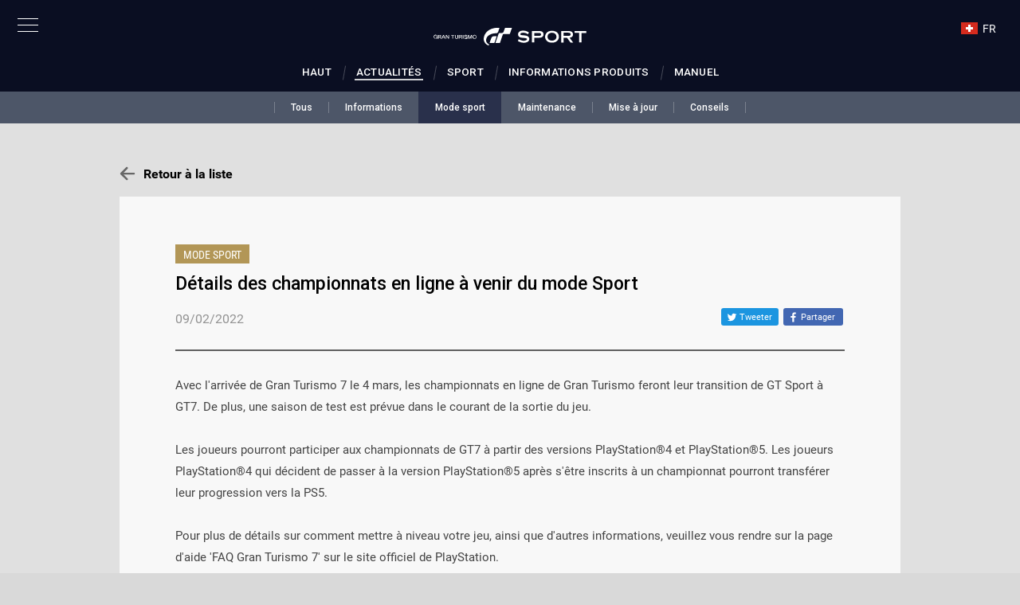

--- FILE ---
content_type: text/html;charset=UTF-8
request_url: https://www.gran-turismo.com/ch-fr/gtsport/news/00_1087055.html
body_size: 5387
content:
<!DOCTYPE html>
<html dir="ltr" lang="fr" prefix="og: http://ogp.me/ns#">
<head>
	<meta charset="utf-8">
	<meta http-equiv="X-UA-Compatible" content="IE=edge">
	<meta name="viewport" content="width=1200, user-scalable=yes">
	<title>Détails des championnats en ligne à venir du mode Sport - gran-turismo.com</title>
	<link rel="icon" href="/common/front/img/global/favicon202107.ico" type="image/vnd.microsoft.icon">
	<link rel="shortcut icon" href="/common/front/img/global/favicon202107.ico">
	<link rel="apple-touch-icon-precomposed" sizes="152x152" href="/common/front/img/global/apple-touch-icon.png">
	<meta property="og:type" content="website">
	<meta property="og:locale" content="fr_CH">
	<meta property="og:title" content="D&eacute;tails des championnats en ligne &agrave; venir du mode Sport - gran-turismo.com" />
	<meta property="og:description" content="Avec l'arriv&eacute;e de Gran Turismo 7 le 4 mars, les ..." />
	<meta name="description" content="Avec l'arriv&eacute;e de Gran Turismo 7 le 4 mars, les ...">
	<meta property="og:image" content="https://www.gran-turismo.com/common/front/img/global/ogp_gts_portal_eu.jpg" />
	<meta property="fb:app_id" content="302525013190991">
	<meta property="article:publisher" content="https://www.facebook.com/GranTurismo">
	<meta name="twitter:card" content="summary_large_image">
	<meta name="twitter:site" content="@thegranturismo">
	<link href="//fonts.googleapis.com/css?family=Roboto:300,400,500|Roboto+Condensed:300,400" rel="stylesheet" type="text/css">
	<link rel="stylesheet" href="/common/front/css/gtsport/base.css?5e486a1dbe56448e7a2h" />
	<link href="/common/dist/gtsport/community/app.css?5e486a1dbe56448e7a2h" rel="stylesheet">
</head>
<body>
<link rel="stylesheet" href="/common/dist/gtsport/frame/header.css">

<div class="btn-nav-pc"><div><span></span><span></span><span></span></div></div>

<div class="header-global-nav">
	<div class="header-global-close"></div>
	<div class="inner">
		<div class="logo-gt"><a href="/ch-fr/"><img src="/common/front/img/global/logo-gt.svg" alt="GT"></a></div>
		<div class="home"><a href="/ch-fr/">Accueil</a></div>
		<nav class="nav-global">
			<ul class="nav-global-ul">
				<li class="nav-products_gt7"><a href="/ch-fr/gt7/top/"><span>GT7</span></a></li>
				<li class="nav-live"><a href="/ch-fr/live/"><span>GT LIVE</span></a></li>
				<li class="nav-gtsport"><a href="/ch-fr/gtsport/"><span>GT SPORT</span></a></li>
				<li class="nav-news"><a href="/ch-fr/news/"><span>INFOS</span></a></li>
				<li class="nav-products"><a href="/ch-fr/products/"><span>PRODUITS</span></a></li>
			</ul>
			<ul class="nav-global-ul">
				<li class="nav-gtws"><a href="/ch-fr/gt7/championships/2025/"><span>GT WORLD SERIES</span></a></li>
				<li class="nav-vgt"><a href="/ch-fr/vgt/"><span>VISION GT</span></a></li>
				<li class="nav-academy"><a href="/ch-fr/academy/"><span>GT ACADEMY</span></a></li>
			</ul>
		</nav>
<nav class="nav-btm">
	<ul class="nav-btm-ul">
		<li class="nav-sitepolicy"><a href="https://www.playstation.com/fr-fr/legal/website-terms-of-use/">Conditions d'utilisation</a></li>
		<li class="nav-privacy"><a href="https://www.playstation.com/fr-fr/legal/privacy-policy/">Politique de confidentialité</a></li>
			<li><a href="https://www.playstation.com/en-us/legal/procedures-for-claims-of-copyright-infringement/" target="_blank">Signaler une violation du copyright</a></li>
		<li><a class="blank" href="https://www.polyphony.co.jp/" target="_blank">Polyphony Digital</a></li>
	</ul>
</nav>
<ul class="sns-list">
	<li><a href="/ch-fr/rss/1.0/news.xml" target="_blank"><img src="/common/front/img/global/icon-rss.svg" alt="RSS"></a></li>
	<li><a href="https://www.facebook.com/GranTurismo" target="_blank"><img src="/common/front/img/global/icon-facebook.svg" alt="facebook"></a></li>
	<li><a href="https://twitter.com/thegranturismo" target="_blank"><img src="/common/front/img/global/icon-x.svg" alt="x"></a></li>
	<li><a href="https://www.youtube.com/user/GranTurismoOfficial" target="_blank"><img src="/common/front/img/global/icon-youtube.svg" alt="YouTube"></a></li>
</ul>
	</div>
</div>
<div class="nav-overlay"></div>
<div class="locale-window">
	<div class="locale-wrap">
		<h1>Please select your country / region</h1>
		<div class="locale-close"><span>Close Window</span></div>

		<div class="locale-inner">
			<div class="locale-area">
				<h2 class="nav-mega">Asia-Pacific</h2>
				<ul class="locale-area-ul">
					<li class="au"><a href="/au/">Australia (English)</a></li>
					<li class="hk"><a href="/hk/">Hong Kong (English)</a></li>
					<li class="hk"><a href="/hk-zh/">香港 (繁體中文)</a></li>
					<li class="hk"><a href="/cn/">香港 (简体中文)</a></li>
					<li class="jp"><a href="/jp/">日本 (日本語)</a></li>
					<li class="kr"><a href="/kr/">한국 (한국어)</a></li>
					<li class="nz"><a href="/nz/">New Zealand (English)</a></li>
					<li class="sg"><a href="/sg/">Singapore (English)</a></li>
					<li class="tw"><a href="/tw/">台灣 (繁體中文)</a></li>
					<li class="th"><a href="/th/">ประเทศไทย (ภาษาไทย)</a></li>
				</ul>
			</div>
			<div class="locale-area">
				<h2 class="nav-mega">Europe</h2>
				<div>
				<ul class="locale-area-ul">
					<li class="be"><a href="/be/">Belgique (Français)</a></li>
					<li class="be"><a href="/be-nl/">België (Nederlands)</a></li>
					<li class="cz"><a href="/cz/">Česko (čeština)</a></li>
					<li class="de"><a href="/de/">Deutschland (Deutsch)</a></li>
					<li class="es"><a href="/es/">España (Español)</a></li>
					<li class="gr"><a href="/gr/"><span class="extra_font">Ελλάδα</span> (<span class="extra_font">Ελληνικά</span>)</a></li>
					<li class="fr"><a href="/fr/">France (Français)</a></li>
					<li class="ie"><a href="/ie/">Ireland (English)</a></li>
					<li class="it"><a href="/it/">Italia (Italiano)</a></li>
					<li class="lu"><a href="/lu-de/">Luxemburg (Deutsch)</a></li>
					<li class="lu"><a href="/lu/">Luxembourg (Français)</a></li>
				</ul>
				<ul class="locale-area-ul">
					<li class="nl"><a href="/nl/">Nederland (Nederlands)</a></li>
					<li class="at"><a href="/at/">Österreich (Deutsch)</a></li>
					<li class="pl"><a href="/pl/">Polska (Polski)</a></li>
					<li class="pt"><a href="/pt/">Portugal (Português)</a></li>
					<li class="ru"><a href="/ru/"><span class="extra_font">Россия</span> (<span class="extra_font">Русский</span>)</a></li>
					<li class="ch"><a href="/ch/">Schweiz (Deutsch)</a></li>
					<li class="ch"><a href="/ch-fr/">Suisse (Français)</a></li>
					<li class="ch"><a href="/ch-it/">Svizzera (Italiano)</a></li>
					<li class="tr"><a href="/tr/">Türkiye (Türkçe)</a></li>
					<li class="gb"><a href="/gb/">United Kingdom (English)</a></li>
				</ul>
				</div>
			</div>
			<div class="locale-area">
				<h2 class="nav-mega">North America</h2>
				<ul class="locale-area-ul">
					<li class="us"><a href="/us/">United States (English)</a></li>
					<li class="mx"><a href="/mx/">México (Español)</a></li>
				</ul>
				<h2 class="nav-mega">Central &amp; South America</h2>
				<ul class="locale-area-ul">
					<li class="br"><a href="/br/">Brasil (Português)</a></li>
				</ul>
				<h2 class="nav-mega">Middle East</h2>
				<ul class="locale-area-ul">
					<li class="sa"><a href="/sa/">المملكة العربية السعودية (العربية)</a></li>
				</ul>
			</div>
		</div>
	</div>
	<div class="locale-bg"></div>
</div>

<header class="header-local">
	<div class="inner">
		<a class="logo-local" href="/ch-fr/gtsport/"></a>
		<nav class="nav-local">
			<ul class="nav-main-ul clearfix">
				<li class="nav-main nav-mega">
					<a href="/ch-fr/gtsport/top/"><span>Haut</span></a>
				</li>
				<li class="nav-main nav-mega">
					<a href="/ch-fr/gtsport/news/"><span>Actualités</span></a>
				</li>
				<li class="nav-main nav-mega">
					<a href="/ch-fr/gtsport/sportmode/"><span>Sport</span></a>
				</li>
				<li class="nav-main nav-mega">
					<a href="/ch-fr/products/gtsport/"><span>Informations produits</span></a>
				</li>
				<li class="nav-main nav-mega">
					<a href="/ch-fr/gtsport/manual/" target="_blank"><span>Manuel</span></a>
				</li>
			</ul>
		</nav>

		<div id="header-user" class="header-user">

			<div class="user-locale locale-open"><img src="/common/front/img/global/locale/icon-country-ch.svg" alt="CH"><span>FR</span></div>
		</div>
	</div>
</header>

<script src="//ajax.googleapis.com/ajax/libs/jquery/3.6.0/jquery.min.js"></script>
<script src="/common/front/js/device.min.js"></script>
<script src="/common/front/js/velocity.js"></script>
<script src="/common/dist/gtsport/frame/header.js?v2"></script>










<div class="gtsport_news_wrapper">
<link rel="stylesheet" href="/common/dist/gtsport/frame/subnav.css">
<div class="gtsport-subnav">
<a class="gtsport-subnav__link " href="/ch-fr/gtsport/news/"><span>Tous</span></a><a class="gtsport-subnav__link " href="/ch-fr/gtsport/news/?t=information"><span>Informations</span></a><a class="gtsport-subnav__link gtsport-subnav__link--active" href="/ch-fr/gtsport/news/?t=sportmode"><span>Mode sport</span></a><a class="gtsport-subnav__link " href="/ch-fr/gtsport/news/?t=maintenance"><span>Maintenance</span></a><a class="gtsport-subnav__link " href="/ch-fr/gtsport/news/?t=update"><span>Mise à jour</span></a><a class="gtsport-subnav__link " href="/ch-fr/gtsport/news/?t=tips"><span>Conseils</span></a></div>
<div class="gtsport_news_detail">
<p class="back_to_list"><a href="/ch-fr/gtsport/news/">Retour à la liste</a></p>

<div class="content">
	<dl class="header">
		<dd class="tag n_82">MODE SPORT</dd>
		<dt>Détails des championnats en ligne à venir du mode Sport</dt>
		<dd class="date">09/02/2022</dd>

		<ul class="btn-share">
			<li>

<a class="twitter" title="Tweeter" href="https://twitter.com/share?url=https%3A%2F%2Fwww.gran-turismo.com%2Fch-fr%2Fgtsport%2Fnews%2F00_1087055.html&text=Détails des championnats en ligne à venir du mode Sport" target="_blank">
	<i class="social-icon icon-twitter">
		<svg version="1.1" id="icon-twitter" xmlns="http://www.w3.org/2000/svg" xmlns:xlink="http://www.w3.org/1999/xlink" x="0px" y="0px" viewBox="0 0 1000 1000" enable-background="new 0 0 1000 1000" xml:space="preserve">
			<g>
				<path d="M855.7,317.6c0.4,7.9,0.5,15.8,0.5,23.7c0,242.5-184.6,522.2-522.2,522.2c-103.6,0-200.1-30.4-281.3-82.4
					c14.4,1.7,29,2.6,43.8,2.6c86,0,165.1-29.3,227.9-78.6c-80.3-1.5-148.1-54.5-171.4-127.5c11.2,2.1,22.7,3.3,34.5,3.3
					c16.7,0,33-2.2,48.4-6.4c-84-16.9-147.2-91-147.2-180c0-0.8,0-1.5,0-2.3c24.7,13.7,53,22,83.1,23c-49.2-32.9-81.6-89.1-81.6-152.8
					c0-33.6,9-65.2,24.8-92.3c90.5,111,225.8,184.1,378.3,191.8c-3.1-13.4-4.8-27.4-4.8-41.8c0-101.4,82.2-183.5,183.5-183.5
					c52.8,0,100.5,22.3,134,58c41.8-8.2,81.1-23.5,116.5-44.5c-13.7,42.9-42.8,78.8-80.7,101.5c37.1-4.4,72.5-14.3,105.4-28.9
					C922.7,259.4,891.5,291.7,855.7,317.6z"></path>
			</g>
		</svg>
	</i>
	<span class="label">Tweeter</span>
</a>
<a class="facebook share" target="_blank" title="Partager" href="http://www.facebook.com/sharer.php?u=https%3A%2F%2Fwww.gran-turismo.com%2Fch-fr%2Fgtsport%2Fnews%2F00_1087055.html" onclick="window.open(this.href, 'FBwindow', 'width=650, height=450, menubar=no, toolbar=no, scrollbars=yes'); return false;">
	<i class="social-icon icon-facebook">
		<svg version="1.1" id="icon_facebook" xmlns="http://www.w3.org/2000/svg" xmlns:xlink="http://www.w3.org/1999/xlink" x="0px" y="0px" viewBox="0 0 1000 1000" enable-background="new 0 0 1000 1000" xml:space="preserve">
			<path id="f_1_" d="M572.6,968.3V541.9h143.6l21.5-166.8H572.6V268.6c0-48.3,13.4-81.2,82.6-81.2l88.3,0V38.3
				c-15.3-2-67.7-6.6-128.7-6.6c-127.3,0-214.5,77.7-214.5,220.4v123h-144v166.8h144v426.4H572.6z"></path>
		</svg>
	</i>
	<span class="label">Partager</span>
</a>
			</li>
			<li>
				<div class="fb-like" data-href="http://www.gran-turismo.com/ch-fr/gtsport/news/00_1087055.html" data-layout="button_count" data-action="like" data-size="small" data-show-faces="true" data-share="false"></div>
			</li>
		</ul>
	</dl>
	<div class="body">

<p class="">
Avec l'arrivée de Gran Turismo 7 le 4 mars, les championnats en ligne de Gran Turismo feront leur transition de GT Sport à GT7. De plus, une saison de test est prévue dans le courant de la sortie du jeu.<br><br>Les joueurs pourront participer aux championnats de GT7 à partir des versions PlayStation®4 et PlayStation®5. Les joueurs PlayStation®4 qui décident de passer à la version PlayStation®5 après s'être inscrits à un championnat pourront transférer leur progression vers la PS5.<br><br>Pour plus de détails sur comment mettre à niveau votre jeu, ainsi que d'autres informations, veuillez vous rendre sur la page d'aide 'FAQ Gran Turismo 7' sur le site officiel de PlayStation.<br><br>■ FAQ Gran Turismo 7<br><a href="https://www.playstation.com/fr-fr/games/gran-turismo-7/?fbclid=IwAR2n3zI29miqEKEZINEvcuWzkpqX9MklLpowyYwySlZ0ZneDuvLG6WW4ov4" target="_blank">https://www.playstation.com/fr-fr/games/gran-turismo-7/?fbclid=IwAR2n3zI29miqEKEZINEvcuWzkpqX9MklLpowyYwySlZ0ZneDuvLG6WW4ov4</a></p>

	</div>
</div>



<p class="back_to_list bottom"><a href="/ch-fr/gtsport/news/">Retour à la liste</a></p>
</div>
</div>

<nav class="nav-modal">
	<a class="modal-close" title="Fermer">Fermer</a>
	<a class="modal-prev" title="Préc.">Préc.</a>
	<a class="modal-next" title="Suiv.">Suiv.</a>
</nav>
<link rel="stylesheet" href="/common/front/css/colorbox.css">
<script src="/common/front/js/jquery.colorbox-min.js"></script>
<script src="/common/front/js/gts_news.js"></script><link rel="stylesheet" href="/common/dist/gtsport/frame/footer.css">
<footer id="footer-global">
	<div class="logo-pdi"><a href="https://www.polyphony.co.jp/" target="_blank"><img src="/common/front/img/global/logo-pdi.svg" alt="POLYPHONY DIGITAL"></a></div>
	<ul class="sns-list">
		<li><a href="/ch-fr/rss/1.0/news.xml" target="_blank"><img src="/common/front/img/global/icon-rss.svg" alt="RSS"></a></li>
		<li><a href="https://www.facebook.com/GranTurismo" target="_blank"><img src="/common/front/img/global/icon-facebook.svg" alt="facebook"></a></li>
		<li><a href="https://twitter.com/thegranturismo" target="_blank"><img src="/common/front/img/global/icon-x.svg" alt="x"></a></li>
		<li><a href="https://www.youtube.com/user/GranTurismoOfficial" target="_blank"><img src="/common/front/img/global/icon-youtube.svg" alt="YouTube"></a></li>
	</ul>

	<nav id="nav-footer">
		<ul>
			<li><a href="https://www.playstation.com/fr-fr/legal/website-terms-of-use/">Conditions d'utilisation</a></li>
			<li><a href="https://www.playstation.com/fr-fr/legal/privacy-policy/">Politique de confidentialité</a></li>
			<li><a href="https://www.playstation.com/en-us/legal/procedures-for-claims-of-copyright-infringement/" target="_blank">Signaler une violation du copyright</a></li>
		</ul>
	</nav>
	<ul class="link-footer">
		<li><a href="http://eu.playstation.com/" target="_blank"><img src="/common/front/img/global/logo-ps.svg" alt="PlayStation"></a></li>
		<li><a href="https://www.playstation.com/fr-fr/explore/playstation-network/" target="_blank"><img src="/common/front/img/global/logo-psn.svg" alt="PlayStation Network"></a></li>
	</ul>
	<small class="copyright">&copy; 2026 Sony Interactive Entertainment Inc. Developed by Polyphony Digital Inc. <br />
Manufacturers, cars, names, brands and associated imagery featured in this game in some cases include 
trademarks and/or copyrighted materials of their respective owners. All rights reserved. Any depiction or 
recreation of real world locations, entities, businesses, or organizations is not intended to be or imply 
any sponsorship or endorsement of this game by such party or parties. "Gran Turismo" logos are registered 
trademarks or trademarks of Sony Interactive Entertainment Inc.</small>
	<div class="logo-gt-type"><a href="/ch-fr/"><img src="/common/front/img/global/logo-gt-type2.svg" alt="GRAN TURISMO"></a></div>
</footer>
<!-- Google tag (gtag.js) -->
<script async src="https://www.googletagmanager.com/gtag/js?id=G-XJ6EBN4C5B"></script>
<script>
  window.dataLayer = window.dataLayer || [];
  function gtag(){dataLayer.push(arguments);}
  gtag('js', new Date());

  gtag('config', 'G-XJ6EBN4C5B');
</script>
<script>
	(function(i,s,o,g,r,a,m){i['GoogleAnalyticsObject']=r;i[r]=i[r]||function(){
	(i[r].q=i[r].q||[]).push(arguments)},i[r].l=1*new Date();a=s.createElement(o),
	m=s.getElementsByTagName(o)[0];a.async=1;a.src=g;m.parentNode.insertBefore(a,m)
	})(window,document,'script','//www.google-analytics.com/analytics.js','ga');

	ga('create', 'UA-10402870-2', 'auto');
	ga('send', 'pageview');
</script>
</body>
</html>


--- FILE ---
content_type: text/css
request_url: https://www.gran-turismo.com/common/dist/gtsport/frame/subnav.css
body_size: 382
content:
.gtsport-subnav {
  position: relative;
  position: -webkit-sticky;
  position: sticky;
  top: 0;
  z-index: 10;
  font-size: 12px;
  font-weight: 500;
  text-align: center;
  color: #fff;
  background-color: #4d5668;
}

.gtsport-subnav a {
  transition: none;
  -webkit-transform: none;
}
.gtsport-subnav a:hover { opacity: unset; }

.gtsport-subnav__link {
  display: inline-block;
  padding: 10px 0;
  height: 20px;
  line-height: 20px;
}

.gtsport-subnav__link span {
  padding: 0 20px;
  border-left: rgba(255, 255, 255, 0.25) 1px solid;
}
.gtsport-subnav__link:last-child span { border-right: rgba(255, 255, 255, 0.25) 1px solid; }

.gtsport-subnav__link:hover,
.gtsport-subnav__link--active {
  background-color: #29304b;
}

.gtsport-subnav__link:hover span,
.gtsport-subnav__link--active span,
.gtsport-subnav__link--active:last-child span {
  border-color: transparent;
}

.gtsport-subnav__link:hover + .gtsport-subnav__link span,
.gtsport-subnav__link--active + .gtsport-subnav__link span {
  border-left-color: transparent;
}


--- FILE ---
content_type: image/svg+xml
request_url: https://www.gran-turismo.com/common/front/img/global/icon-arrow-s.svg
body_size: 882
content:
<?xml version="1.0" encoding="UTF-8"?>
<svg width="5px" height="6px" viewBox="0 0 5 6" version="1.1" xmlns="http://www.w3.org/2000/svg" xmlns:xlink="http://www.w3.org/1999/xlink">
    <!-- Generator: Sketch 44.1 (41455) - http://www.bohemiancoding.com/sketch -->
    <title>ico-arrow-s</title>
    <desc>Created with Sketch.</desc>
    <defs></defs>
    <g id="Symbols" stroke="none" stroke-width="1" fill="none" fill-rule="evenodd">
        <g id="contents/footer2-dark" transform="translate(-162.000000, -339.000000)" stroke="#FFFFFF">
            <g id="Group-5" transform="translate(162.000000, 339.000000)">
                <path d="M0.5,0.5 L5,3" id="Path-3"></path>
                <path d="M0.5,2.71428571 L5,4.71428571" id="Path-3" transform="translate(2.750000, 3.714286) scale(-1, 1) translate(-2.750000, -3.714286) "></path>
            </g>
        </g>
    </g>
</svg>

--- FILE ---
content_type: text/javascript
request_url: https://www.gran-turismo.com/common/front/js/gts_news.js
body_size: 1053
content:
/* lang
---------------------------------------------------------------------------*/
var lang = document.documentElement.lang;

/* modal
---------------------------------------------------------------------------*/
$('.modal-img').colorbox({ className: 'modalImg', transition: 'fade', maxWidth: '90%', maxHeight: '100%', closeButton: false, current: false, fixed: true, returnFocus: false, opacity : 0.985 });
$('.modal-movie').colorbox({ className: 'modalMovie', iframe: true, transition: 'fade', innerWidth: '100%', innerHeight: '100%', closeButton: false, current: false, fixed: true, returnFocus: false, opacity : 1 });

$('#cboxContent').append('<div id="modal-left"></div><div id="modal-right"></div>');
$('.modal-movie').on('click',function(){
	$('#modal-left, #modal-right').css('display', 'none');
});

var group = 0;
$('.modal-group').on('click', function(){
	if(lang == 'ar'){
		$('.modal-prev').velocity({ right: 0 }, { duration: 150, delay: 400, easing: 'easeOutQuart' });
		$('.modal-next').velocity({ left: 0 }, { duration: 150, delay: 400, easing: 'easeOutQuart' });
	}else{
		$('.modal-prev').velocity({ left: 0 }, { duration: 150, delay: 400, easing: 'easeOutQuart' });
		$('.modal-next').velocity({ right: 0 }, { duration: 150, delay: 400, easing: 'easeOutQuart' });
	}
	$('#modal-left, #modal-right').css('display', 'block');
	group = 1;
});

$(document).on('cbox_open', function(){
	scrollTop = $(window).scrollTop();
	$('body').addClass('noscroll').css('top', (-scrollTop) + 'px');
	$('.modal-close').velocity({ opacity: 1 }, { display: 'block', duration: 200, delay: 400, easing: 'easeOutQuart' });
});

$(document).on('cbox_cleanup', function(){
	if(lang == 'ar'){
		$('.modal-prev').velocity({ right: -120 }, { duration: 200, easing: 'easeInOutQuart' });
		$('.modal-next').velocity({ left: -120 }, { duration: 200, easing: 'easeInOutQuart' });
	}else{
		$('.modal-prev').velocity({ left: -120 }, { duration: 200, easing: 'easeInOutQuart' });
		$('.modal-next').velocity({ right: -120 }, { duration: 200, easing: 'easeInOutQuart' });
	}
	$('#modal-left, #modal-right').css('display', 'none');
	$('.modal-close').css('display', 'none');
	$('.modal-close').css('opacity', '0');
	group = 0;
});

$(document).on('cbox_closed', function(){
	$('body').removeClass('noscroll');
	$(window).scrollTop(scrollTop);
});

var modal_click = 0;
$('.modal-close').on('click',function(){ $.colorbox.close(); });
$('.modal-prev, #modal-left').on('click',function(){
	if(modal_click == 0){ modal_click = 1;
		$('#cboxLoadedContent').stop(false,true).velocity({ opacity: 0, translateX: 100 }, { duration: 150, easing: 'easeInOutCubic', complete: function(){ $.colorbox.prev(); $('#modal-left, #modal-right').css('display', 'block'); }});
	};
});

$('.modal-next, #modal-right').on('click',function(){
	if(modal_click == 0){ modal_click = 1;
		$('#cboxLoadedContent').stop(false,true).velocity({ opacity: 0, translateX: -100 }, { duration: 150, easing: 'easeInOutCubic', complete: function(){ $.colorbox.next(); $('#modal-left, #modal-right').css('display', 'block'); }});
	};
});

$(document).on('cbox_complete', function(){
	$.Velocity.hook($('#cboxLoadedContent'), 'scaleX', 0.9);
	$.Velocity.hook($('#cboxLoadedContent'), 'scaleY', 0.9);
	$('#cboxLoadedContent').stop(false,false).velocity({ scaleX: 1, scaleY: 1, translateX: 0 }, { duration: 300, easing: 'easeOutCubic' });
	modal_click = 0;
});

/* modal swipe
------------------------------------*/
if($('body#sp').length){
	$(document).on('cbox_open',function(){	
		$("#colorbox").swipe({
			swipeRight:function(){ if(group === 1){ $('#cboxLoadedContent').stop(false,true).velocity({ opacity: 0, translateX: 100 }, { duration: 150, easing: 'easeInOutCubic', complete: function(){ $.colorbox.prev(); $('#modal-left, #modal-right').css('display', 'block'); }}); }; },
			swipeLeft:function(){ if(group === 1){ $('#cboxLoadedContent').stop(false,true).velocity({ opacity: 0, translateX: -100 }, { duration: 150, easing: 'easeInOutCubic', complete: function(){ $.colorbox.next(); $('#modal-left, #modal-right').css('display', 'block'); }}); }; },
			threshold:0
		});
	});
};


$(document).ready(function(){
	$('a[href^="#"]').on('click', function() {
		var target = $($(this).attr('href'));
		$('html, body').animate({
			scrollTop: target.offset().top - 60,
		}, 150);
	});
})


--- FILE ---
content_type: image/svg+xml
request_url: https://www.gran-turismo.com/common/front/img/global/logo-psn.svg
body_size: 19682
content:
<?xml version="1.0" encoding="UTF-8"?>
<svg width="164px" height="20px" viewBox="0 0 164 20" version="1.1" xmlns="http://www.w3.org/2000/svg" xmlns:xlink="http://www.w3.org/1999/xlink">
    <!-- Generator: Sketch 44.1 (41455) - http://www.bohemiancoding.com/sketch -->
    <title>logo-psn</title>
    <desc>Created with Sketch.</desc>
    <defs>
        <polygon id="path-1" points="0.383416704 16.1071429 10.190992 16.1071429 10.190992 0.629716071 0.383416704 0.629716071 0.383416704 16.1071429"></polygon>
    </defs>
    <g id="Symbols" stroke="none" stroke-width="1" fill="none" fill-rule="evenodd">
        <g id="contents/footer2-dark" transform="translate(-113.000000, -370.000000)">
            <g id="Group-8" transform="translate(113.000000, 371.000000)">
                <g id="Group-6">
                    <g id="Page-1">
                        <path d="M5.85794821,1.14507143 L0.0432696429,1.14141071 C0.0198410714,1.14141071 7.32142859e-05,1.15971429 7.32142859e-05,1.18314286 L7.32142859e-05,14.7834286 C7.32142859e-05,14.8053929 0.0198410714,14.8258929 0.0432696429,14.8258929 L2.40076964,14.8258929 C2.42200179,14.8258929 2.4410375,14.8053929 2.4410375,14.7834286 L2.44396607,2.66133929 C2.44396607,2.65035714 2.44982321,2.64010714 2.45714464,2.64010714 C2.45714464,2.639375 5.15069821,2.63498214 5.15069821,2.63498214 C6.13176964,2.63498214 6.67501964,3.62410714 6.67501964,5.42151786 C6.67501964,7.22039286 6.13176964,8.20878571 5.15069821,8.20878571 L3.53193036,8.20878571 C3.50776964,8.20878571 3.48873393,8.22708929 3.48873393,8.24978571 L3.48873393,9.660625 C3.48873393,9.68405357 3.50776964,9.70308929 3.53193036,9.70308929 L5.85794821,9.70308929 C6.6742875,9.70308929 7.47451964,9.32530357 8.0580375,8.66857143 C8.74771607,7.89542857 9.11305536,6.77451786 9.11305536,5.4325 C9.11305536,2.82753571 7.83546607,1.14507143 5.85794821,1.14507143" id="Fill-1" fill="#FFFFFF"></path>
                        <path d="M12.9609786,1.14148393 L10.6049429,1.14148393 C10.5822464,1.14148393 10.5624786,1.15905536 10.5624786,1.18321607 L10.5624786,14.7835018 C10.5624786,14.8054661 10.5822464,14.8259661 10.6049429,14.8259661 L12.9609786,14.8259661 C12.983675,14.8259661 13.004175,14.8054661 13.004175,14.7835018 L13.004175,1.18321607 C13.004175,1.15905536 12.983675,1.14148393 12.9609786,1.14148393" id="Fill-3" fill="#FFFFFF"></path>
                        <path d="M23.2488304,4.45120893 C23.2488304,4.42704821 23.2305268,4.4080125 23.2063661,4.4080125 L18.9994732,4.4080125 C15.2391875,4.4080125 14.7559732,7.18136964 14.7559732,9.60695893 L14.7589018,11.7074768 C14.7589018,13.5151375 15.8820089,14.8256732 17.4304911,14.8256732 L19.7191696,14.8256732 C19.7418661,14.8256732 19.7616339,14.8059054 19.7616339,14.7839411 L19.7616339,13.3738339 C19.7616339,13.3496732 19.7418661,13.3299054 19.7191696,13.3299054 L18.0820982,13.3328339 C17.7050446,13.3247804 17.1991339,13.1644411 17.1991339,11.8722089 L17.1991339,9.60549464 C17.1984018,8.09508393 17.3404375,7.13744107 17.6486696,6.58686964 C17.9869196,5.98211964 18.5221161,5.90158393 18.9994732,5.90158393 L20.7961518,5.90158393 C20.8056696,5.90158393 20.8137232,5.91183393 20.8137232,5.92135179 L20.8100625,14.7839411 C20.8100625,14.8059054 20.8276339,14.8256732 20.8525268,14.8256732 L23.2092946,14.8256732 C23.2312589,14.8256732 23.2495625,14.8059054 23.2495625,14.7839411 L23.2488304,4.51417321 L23.2488304,4.45120893 Z" id="Fill-5" fill="#FFFFFF"></path>
                        <path d="M40.2072357,6.83740893 L39.0482536,6.74881964 C38.1777357,6.67267679 37.5297893,6.19019464 37.5297893,4.7595875 C37.5297893,3.09103393 38.2817,2.64003393 39.2766821,2.64003393 L42.4856643,2.64003393 C42.5090929,2.64003393 42.5281286,2.62173036 42.5281286,2.5968375 L42.5281286,1.18306964 C42.5281286,1.15964107 42.5090929,1.1413375 42.4856643,1.1413375 L42.4234321,1.1413375 L42.4190393,1.1413375 L38.9406286,1.14280179 C36.749325,1.14280179 35.1876643,2.43064107 35.1876643,4.99899821 L35.1876643,5.10662321 C35.1876643,7.14124821 36.4337714,8.60114107 38.2912179,8.7417125 L39.4509321,8.82810536 C40.3280393,8.8954625 40.8720214,9.68031964 40.8720214,10.8795696 L40.8720214,11.2163554 C40.8720214,11.9675339 40.6889857,13.3300518 39.0848607,13.3300518 L35.8129143,13.3300518 L35.7492179,13.3300518 C35.7265214,13.3300518 35.7074857,13.3498196 35.7074857,13.3732482 L35.7074857,14.7840875 C35.7074857,14.8053196 35.7265214,14.8258196 35.7492179,14.8258196 L39.89095,14.8258196 C41.1685393,14.8258196 43.3122536,14.3074625 43.3122536,10.8283196 C43.3122536,9.57489107 43.0201286,8.5777125 42.4424679,7.86314107 C41.9446107,7.24887321 41.2139321,6.91355179 40.2072357,6.83740893" id="Fill-7" fill="#FFFFFF"></path>
                        <path d="M59.5228482,4.45120893 C59.5228482,4.42704821 59.5045446,4.4080125 59.4803839,4.4080125 L55.2764196,4.4080125 C51.5124732,4.4080125 51.0314554,7.18136964 51.0314554,9.60695893 L51.0321875,11.7074768 C51.0321875,13.5151375 52.1552946,14.8256732 53.7052411,14.8256732 L55.9939196,14.8256732 C56.0158839,14.8256732 56.0356518,14.8059054 56.0356518,14.7839411 L56.0356518,13.3738339 C56.0356518,13.3496732 56.0158839,13.3299054 55.9939196,13.3299054 L54.3546518,13.3328339 C53.9768661,13.3247804 53.4724196,13.1644411 53.4694911,11.8722089 L53.4694911,9.60549464 C53.4694911,8.09508393 53.6122589,7.13744107 53.9226875,6.58686964 C54.2609375,5.98211964 54.7954018,5.90158393 55.2742232,5.90158393 L57.0701696,5.90158393 C57.0782232,5.90158393 57.0855446,5.91183393 57.0855446,5.92135179 L57.0840804,14.7839411 C57.0840804,14.8059054 57.1031161,14.8256732 57.1272768,14.8256732 L59.4811161,14.8256732 C59.5045446,14.8256732 59.5228482,14.8059054 59.5228482,14.7839411 L59.5228482,4.45120893 Z" id="Fill-9" fill="#FFFFFF"></path>
                        <path d="M50.0456982,4.40830536 L47.4963768,4.40830536 C47.4883232,4.40830536 47.4810018,4.40098393 47.4810018,4.39219821 L47.4795375,4.38268036 L47.4810018,2.68264464 C47.4810018,2.65921607 47.4612339,2.63944821 47.4392696,2.63944821 L45.0832339,2.63944821 C45.0590732,2.63944821 45.0407696,2.65921607 45.0407696,2.68264464 L45.0407696,11.7092339 C45.0407696,13.5146982 46.1653411,14.8259661 47.7130911,14.8259661 L49.4021446,14.8259661 C49.4263054,14.8259661 49.4431446,14.8054661 49.4431446,14.7835018 L49.4431446,13.3733946 C49.4431446,13.3492339 49.4263054,13.3301982 49.4021446,13.3301982 L48.3632339,13.3301982 C48.1011268,13.3250732 47.4795375,13.3126268 47.4795375,11.9823232 L47.4795375,5.91139464 C47.4795375,5.90480536 47.4868589,5.89748393 47.4949125,5.89748393 C48.2761089,5.90187679 50.0456982,5.89748393 50.0456982,5.89748393 C50.0691268,5.89748393 50.0881625,5.87844821 50.0881625,5.85501964 L50.0881625,4.45150179 C50.0881625,4.42734107 50.0691268,4.40830536 50.0456982,4.40830536" id="Fill-11" fill="#FFFFFF"></path>
                        <path d="M66.5042696,4.40830536 L63.9549482,4.40830536 C63.9454304,4.40830536 63.9381089,4.40098393 63.9381089,4.39219821 L63.9381089,4.38268036 L63.9381089,2.68264464 C63.9381089,2.65921607 63.9176089,2.63944821 63.8971089,2.63944821 L61.5418054,2.63944821 C61.5169125,2.63944821 61.4993411,2.65921607 61.4993411,2.68264464 L61.4993411,11.7092339 C61.4993411,13.5146982 62.6224482,14.8259661 64.1701982,14.8259661 L65.8614482,14.8259661 C65.8834125,14.8259661 65.9017161,14.8054661 65.9017161,14.7835018 L65.9017161,13.3733946 C65.9017161,13.3492339 65.8834125,13.3301982 65.8614482,13.3301982 L64.8225375,13.3301982 C64.5560375,13.3250732 63.9381089,13.3126268 63.9381089,11.9823232 L63.9381089,5.91139464 C63.9381089,5.90480536 63.9432339,5.89748393 63.9527518,5.89748393 C64.7310196,5.90187679 66.5042696,5.89748393 66.5042696,5.89748393 C66.5269661,5.89748393 66.5460018,5.87844821 66.5460018,5.85501964 L66.5460018,4.45150179 C66.5460018,4.42734107 66.5269661,4.40830536 66.5042696,4.40830536" id="Fill-13" fill="#FFFFFF"></path>
                        <path d="M70.4005875,4.40830536 L68.0445518,4.40830536 C68.0233196,4.40830536 68.0020875,4.42734107 68.0020875,4.45150179 L68.0020875,14.7835018 C68.0020875,14.8054661 68.0233196,14.8259661 68.0445518,14.8259661 L70.4005875,14.8259661 C70.4232839,14.8259661 70.4430518,14.8054661 70.4430518,14.7835018 L70.4430518,4.45150179 C70.4430518,4.42734107 70.4232839,4.40830536 70.4005875,4.40830536" id="Fill-15" fill="#FFFFFF"></path>
                        <path d="M70.4005875,1.14148393 L68.0445518,1.14148393 C68.0233196,1.14148393 68.0020875,1.15905536 68.0020875,1.18321607 L68.0020875,3.15707321 C68.0020875,3.17976964 68.0233196,3.19880536 68.0445518,3.19880536 L70.4005875,3.19880536 C70.4232839,3.19880536 70.4430518,3.17976964 70.4430518,3.15707321 L70.4430518,1.18321607 C70.4430518,1.15905536 70.4232839,1.14148393 70.4005875,1.14148393" id="Fill-17" fill="#FFFFFF"></path>
                        <path d="M86.6957446,4.40830536 L82.4895839,4.40830536 C82.4683518,4.40830536 82.4478518,4.42734107 82.4478518,4.45150179 L82.4478518,14.7835018 C82.4478518,14.8054661 82.4683518,14.8259661 82.4895839,14.8259661 L84.8456196,14.8259661 C84.8690482,14.8259661 84.8880839,14.8054661 84.8880839,14.7835018 L84.8836911,5.91798393 C84.8836911,5.90993036 84.8910125,5.90187679 84.9005304,5.90187679 L86.6957446,5.90187679 C87.1752982,5.90187679 87.7119589,5.97582321 88.0487446,6.5359125 C88.3584411,7.04548393 88.5012089,7.93284107 88.5012089,9.3341625 C88.5026732,9.3956625 88.4997446,14.7835018 88.4997446,14.7835018 C88.4997446,14.8054661 88.5187804,14.8259661 88.5422089,14.8259661 L90.8975125,14.8259661 C90.9216732,14.8259661 90.9407089,14.8054661 90.9407089,14.7835018 L90.9407089,9.60725179 C90.9407089,7.18093036 90.4552982,4.40830536 86.6957446,4.40830536" id="Fill-19" fill="#FFFFFF"></path>
                        <path d="M77.9458321,12.6491589 C77.5724393,13.2575696 76.9808679,13.3403018 76.4493321,13.3403018 C75.9199929,13.3403018 75.3291536,13.2575696 74.9550286,12.6491589 C74.6160464,12.0978554 74.4579036,11.1350875 74.4579036,9.61881964 L74.4579036,9.60856964 C74.4579036,7.81481964 74.6797429,6.79787321 75.1754036,6.30880179 C75.4667964,6.02326607 75.8504393,5.90173036 76.4493321,5.90173036 C77.0526179,5.90173036 77.4318679,6.02326607 77.7254571,6.30880179 C78.2225821,6.79787321 78.4429571,7.81848036 78.4414929,9.61881964 C78.4414929,11.1350875 78.2862786,12.0993196 77.9458321,12.6491589 M76.4493321,4.40815893 C72.5140643,4.40815893 72.0088857,7.1939625 72.0088857,9.61881964 C72.0088857,12.0473375 72.5140643,14.8331411 76.4493321,14.8331411 C80.3846,14.8331411 80.8897786,12.0473375 80.8897786,9.61881964 C80.8897786,7.1939625 80.3846,4.40815893 76.4493321,4.40815893" id="Fill-21" fill="#FFFFFF"></path>
                        <g id="Group-25" transform="translate(24.160714, 3.778589)">
                            <mask id="mask-2" fill="white">
                                <use xlink:href="#path-1"></use>
                            </mask>
                            <g id="Clip-24"></g>
                            <path d="M0.415857143,0.629716071 C0.391696429,0.629716071 0.378517857,0.6472875 0.385107143,0.669983929 L3.87889286,10.9104661 C3.88694643,10.9324304 3.88401786,10.9675732 3.87889286,10.9902696 L1.91235714,16.0662161 C1.90576786,16.0889125 1.91894643,16.1072161 1.94017857,16.1072161 L3.98944643,16.1072161 C4.01360714,16.1072161 4.0385,16.0889125 4.04582143,16.0662161 L10.1877679,0.669983929 C10.1972857,0.6472875 10.1848393,0.629716071 10.1621429,0.629716071 L7.92617857,0.629716071 C7.90275,0.629716071 7.87639286,0.6472875 7.866875,0.669983929 L5.26557143,7.39910893 C5.25751786,7.42034107 5.24360714,7.42034107 5.23555357,7.39910893 L2.94541071,0.669983929 C2.93882143,0.6472875 2.91246429,0.629716071 2.88830357,0.629716071 L0.415857143,0.629716071 Z" id="Fill-23" fill="#FFFFFF" mask="url(#mask-2)"></path>
                        </g>
                        <polygon id="Fill-26" fill="#FFFFFF" points="92.5657732 13.2029518 91.9624875 13.2029518 91.9624875 12.9950232 93.4026125 12.9950232 93.4026125 13.2029518 92.8044518 13.2029518 92.8044518 14.8268446 92.5657732 14.8268446"></polygon>
                        <polygon id="Fill-28" fill="#FFFFFF" points="94.3768018 14.8269911 93.8752839 13.3385446 93.8752839 14.8269911 93.6351411 14.8269911 93.6351411 12.9951696 93.9689982 12.9951696 94.4968732 14.5553661 95.0262125 12.9951696 95.3578732 12.9951696 95.3578732 14.8269911 95.1191946 14.8269911 95.1191946 13.3385446 94.6184089 14.8269911"></polygon>
                        <polygon id="Fill-30" fill="#FFFFFF" points="105.145891 13.0628196 105.184695 13.0628196 105.184695 1.13474821 106.758802 1.13474821 106.758802 14.8272839 104.30173 14.8272839 98.2930339 2.80330179 98.2542304 2.80330179 98.2542304 14.8272839 96.6801232 14.8272839 96.6801232 1.13474821 99.1957661 1.13474821"></polygon>
                        <path d="M112.658921,5.7564 C111.775957,5.7564 111.075296,6.04413214 110.557671,6.61959643 C110.039314,7.19506071 109.734743,7.96161429 109.645421,8.92072143 L115.365654,8.92072143 L115.365654,8.84384643 C115.353207,7.873025 115.102814,7.11818571 114.616671,6.58079286 C114.130529,6.04413214 113.478189,5.76957857 112.658921,5.7564 L112.658921,5.7564 Z M109.645421,10.2056321 C109.696671,11.2665071 110.035654,12.1260429 110.6631,12.7849714 C111.289814,13.4431679 112.160332,13.7719 113.273921,13.7719 C113.721261,13.7719 114.181779,13.7309 114.655475,13.6474357 C115.128439,13.5647036 115.564064,13.4402393 115.960886,13.2740429 L116.229582,14.52015 C115.807136,14.699525 115.329779,14.832775 114.798975,14.9228286 C114.268171,15.01215 113.734439,15.0568107 113.197046,15.0568107 C112.352154,15.0443643 111.620011,14.9133107 110.999154,14.6643821 C110.378296,14.4147214 109.843832,14.0471857 109.395761,13.5610429 C108.947689,13.0756321 108.615296,12.5096857 108.39785,11.8639357 C108.180404,11.2189179 108.071314,10.5248464 108.071314,9.78318571 C108.071314,9.01663214 108.176743,8.31011429 108.388332,7.66436429 C108.599921,7.01934643 108.903029,6.45632857 109.300582,5.976775 C109.696671,5.49722143 110.176225,5.12675714 110.739975,4.86465 C111.302261,4.60254286 111.935564,4.47148929 112.639886,4.47148929 C113.344207,4.47148929 113.961404,4.59009643 114.492207,4.82657857 C115.023011,5.06306071 115.462296,5.39545357 115.807136,5.82375714 C116.152707,6.25206071 116.411886,6.77261429 116.584671,7.38688214 C116.757457,7.99968571 116.84385,8.67765 116.84385,9.41931071 L116.84385,10.2056321 L109.645421,10.2056321 Z" id="Fill-32" fill="#FFFFFF"></path>
                        <path d="M117.476495,4.70174821 L119.280495,4.70174821 L119.280495,2.15169464 L120.912441,2.15169464 L120.912441,4.70174821 L123.254566,4.70174821 L123.254566,5.98665893 L120.912441,5.98665893 L120.912441,12.0466054 C120.912441,12.3914446 120.924887,12.6696589 120.950512,12.8805161 C120.976137,13.0913732 121.033977,13.2575696 121.122566,13.3791054 C121.213352,13.5006411 121.344405,13.5804446 121.517191,13.6185161 C121.689245,13.6565875 121.916209,13.6763554 122.198816,13.6763554 C122.41553,13.6763554 122.604423,13.6697661 122.764762,13.6565875 C122.923637,13.6441411 123.094227,13.6251054 123.27287,13.5994804 L123.27287,14.8272839 C123.094227,14.8521768 122.860673,14.8807304 122.572209,14.9129446 C122.284477,14.9451589 122.006262,14.9612661 121.737566,14.9612661 C121.213352,14.9612661 120.790173,14.9004982 120.470959,14.7789625 C120.15028,14.6574268 119.901352,14.4721946 119.721977,14.2225339 C119.542602,13.9736054 119.424727,13.6763554 119.36762,13.3307839 C119.30978,12.9859446 119.280495,12.5898554 119.280495,12.1417839 L119.280495,5.98665893 L117.476495,5.98665893 L117.476495,4.70174821 Z" id="Fill-34" fill="#FFFFFF"></path>
                        <polygon id="Fill-36" fill="#FFFFFF" points="134.548529 13.4270607 134.5866 13.4270607 136.794743 4.70211429 138.541636 4.70211429 135.585243 14.8269179 133.492779 14.8269179 131.343207 6.04413214 131.303671 6.04413214 129.096993 14.8269179 126.985493 14.8269179 124.067904 4.70211429 125.833832 4.70211429 128.041243 13.4270607 128.080046 13.4270607 130.210582 4.70211429 132.437029 4.70211429"></polygon>
                        <path d="M146.400091,9.74526071 C146.400091,9.15735 146.339323,8.62068929 146.217787,8.13454643 C146.09552,7.64840357 145.91102,7.22961786 145.660627,6.87818929 C145.410966,6.52676071 145.09102,6.25220714 144.70152,6.05379643 C144.310555,5.85611786 143.852966,5.75654643 143.328752,5.75654643 C142.803805,5.75654643 142.346216,5.85611786 141.955984,6.05379643 C141.565752,6.25220714 141.246537,6.52676071 140.996145,6.87818929 C140.747216,7.22961786 140.561252,7.64840357 140.439716,8.13454643 C140.317448,8.62068929 140.257412,9.15735 140.257412,9.74526071 C140.257412,10.3331714 140.321109,10.874225 140.449966,11.3654929 C140.576627,11.8574929 140.766252,12.2828679 141.015912,12.6408857 C141.265573,12.9989036 141.581859,13.2771179 141.966234,13.4747964 C142.349877,13.6732071 142.803805,13.7720464 143.328752,13.7720464 C143.852966,13.7720464 144.310555,13.6732071 144.70152,13.4747964 C145.09102,13.2771179 145.410966,12.9989036 145.660627,12.6408857 C145.91102,12.2828679 146.09552,11.8574929 146.217787,11.3654929 C146.339323,10.874225 146.400091,10.3331714 146.400091,9.74526071 M148.032037,9.74526071 C148.032037,10.5762429 147.922948,11.3171714 147.705502,11.9695107 C147.487323,12.62185 147.174698,13.1775464 146.76543,13.6380643 C146.354698,14.0985821 145.862698,14.4500107 145.286502,14.69235 C144.710305,14.9354214 144.058698,15.0569571 143.328752,15.0569571 C142.599537,15.0569571 141.947198,14.9354214 141.371002,14.69235 C140.794805,14.4500107 140.302073,14.0985821 139.892805,13.6380643 C139.483537,13.1775464 139.17018,12.62185 138.952734,11.9695107 C138.734555,11.3171714 138.625466,10.5762429 138.625466,9.74526071 C138.625466,8.92745714 138.738216,8.188725 138.96152,7.53052857 C139.185555,6.87233214 139.495984,6.31883214 139.892805,5.87149286 C140.288895,5.42415357 140.782359,5.07858214 141.371002,4.83624286 C141.959645,4.59317143 142.611984,4.47163571 143.328752,4.47163571 C144.058698,4.47163571 144.713966,4.59317143 145.296752,4.83624286 C145.878805,5.07858214 146.371537,5.42415357 146.774216,5.87149286 C147.177627,6.31883214 147.487323,6.87233214 147.705502,7.53052857 C147.922948,8.188725 148.032037,8.92745714 148.032037,9.74526071" id="Fill-38" fill="#FFFFFF"></path>
                        <path d="M154.142282,5.81394643 C153.912389,5.775875 153.630514,5.75610714 153.298121,5.75610714 C152.95255,5.75610714 152.635532,5.81101786 152.3478,5.919375 C152.060068,6.02846429 151.803818,6.20710714 151.579782,6.45603571 C151.355746,6.70569643 151.182961,7.02857143 151.061425,7.42466071 C150.939889,7.82148214 150.879121,8.31348214 150.879121,8.90139286 L150.879121,14.8273571 L149.247907,14.8273571 L149.247907,4.70182143 L150.822014,4.70182143 L150.822014,6.062875 L150.84105,6.062875 C151.084121,5.52621429 151.423836,5.12719643 151.857996,4.86508929 C152.293621,4.60298214 152.837604,4.47192857 153.489943,4.47192857 C153.579264,4.47192857 153.7008,4.47485714 153.855282,4.48144643 C154.0083,4.48730357 154.129836,4.49755357 154.219157,4.51 L154.142282,5.81394643 Z" id="Fill-40" fill="#FFFFFF"></path>
                        <g id="Group-44" transform="translate(155.214286, 0.117875)" fill="#FFFFFF">
                            <polygon id="Fill-42" points="7.87383036 4.58387321 3.43997321 9.10924821 8.06565179 14.7094089 5.9731875 14.7094089 1.69234821 9.39698036 1.65427679 9.39698036 1.65427679 14.7094089 0.0223303571 14.7094089 0.0223303571 0.614194643 1.65427679 0.614194643 1.65427679 8.95623036 1.69234821 8.95623036 5.80040179 4.58387321"></polygon>
                        </g>
                    </g>
                </g>
            </g>
        </g>
    </g>
</svg>

--- FILE ---
content_type: text/javascript
request_url: https://www.gran-turismo.com/common/dist/gtsport/frame/header.js?v2
body_size: 4136
content:
var lang = document.documentElement.lang;

/* locale
---------------------------------------------------------------------------*/
if ($('html.desktop').length || $('html.tablet').length) {
    var scrollTop;
    $('.locale-open').on('click', function () {
        $('.locale-window').css('display', 'block');
        $('.locale-bg').velocity({ opacity: 1 }, { duration: 100, easing: 'easeOutCubic' });
        $('.locale-inner').velocity({ opacity: 1, marginTop: 0 }, { duration: 400, delay: 250, easing: 'easeInOutQuad' });
        $('.locale-wrap h1').velocity({ opacity: 1 }, { duration: 300, delay: 0, easing: 'linear' });
        $('.locale-close').velocity({ opacity: 1, top: 45 }, { duration: 400, delay: 600, easing: 'easeOutCubic' });
        scrollTop = $(window).scrollTop();
        $('body').addClass('noscroll').css('top', (-scrollTop) + 'px');
    });
    $('.locale-close').on('click', function () {
        $('.locale-inner').velocity({ opacity: 0 }, { duration: 200, easing: 'easeOutCubic' });
        $('.locale-close').velocity({ opacity: 0, top: 53 }, { duration: 200, easing: 'easeOutCubic' });
        $('.locale-wrap h1').velocity({ opacity: 0 }, { duration: 0 });
        $('.locale-bg').velocity({ opacity: 0 }, { duration: 300, delay: 200, easing: 'linear', complete: function () { $('.locale-window').css('display', 'none'); } });
        $('body').removeClass('noscroll');
        $(window).scrollTop(scrollTop);
    });
};

/* user-login
---------------------------------------------------------------------------*/
(function () {
    function loginOpen() {
        if (lang === 'ar') {
            $.Velocity.hook($('.user-profile figure'), 'left', '-35px');
        } else {
            $.Velocity.hook($('.user-profile figure'), 'right', '-35px');
        }
        $('.user-btn').css('z-index', 9992);
        $('.user-overlay').stop(true, true).velocity({ opacity: 1 }, { duration: 200, easing: 'easeOutQuart', display: 'block' });
        $('.user-login').stop(true, true).velocity({ opacity: 1, top: 32 }, { duration: 200, easing: 'easeOutQuart', display: 'block' });
        if (lang === 'ar') {
            $('.user-profile figure').stop(true, true).velocity({ opacity: 1, left: -20 }, { duration: 600, delay: 200, easing: 'easeOutExpo' });
        } else {
            $('.user-profile figure').stop(true, true).velocity({ opacity: 1, right: -20 }, { duration: 600, delay: 200, easing: 'easeOutExpo' });
        }
    };
    function loginClose() {
        $('.user-btn').css('z-index', '');
        $('.user-profile figure').velocity({ opacity: 0 }, { duration: 200, easing: 'easeOutQuart' });
        $('.user-overlay').velocity({ opacity: 0 }, { duration: 200, easing: 'easeOutQuart', display: 'none' });
        $('.user-login').velocity({ opacity: 0, top: 22 }, { duration: 200, easing: 'easeOutQuart', display: 'none' });
    };
    /*
    $('.user-icon').hover(function () {
        loginOpen();
    }, function () {
        loginClose();
    });
    */
    $('.user-icon').on("mouseenter", function () {
        loginOpen();
    }).on("mouseleave", function () {
        loginClose();
    });
    $('.user-btn').on('click', function () {
        if ($('.user-login').css('display') === 'none') {
            loginOpen();
        }
        else {
            loginClose();
        }
    });
    $('.user-overlay').on('click', function () {
        loginClose();
    });
})();

/* pc sub nav
---------------------------------------------------------------------------*/
(function () {
    var pathname = location.pathname;
    if ($('html.desktop').length || $('html.tablet').length) {
        $('.nav-local .nav-main').each(function () {
            var $this = $(this);
            var url = $this.find('a').attr('href');
            if (pathname.substr(0, url.length) === url) {
                $this.removeClass('nav-mega').addClass('current');
                return false;
            }
        });
    }
    else if ($('html.mobile').length) {
        $('.nav-gtsport .link').each(function () {
            var $this = $(this);
            var url = $this.attr('href');
            if (pathname.substr(0, url.length) === url) {
                $this.addClass('current');
                return false;
            }
        });
    }
})();

/* pc nav
---------------------------------------------------------------------------*/
function navClosePc() {
    $('.nav-overlay').css('display', 'none');
    $('.nav-overlay').css('opacity', '0');
    if (lang === 'ar') {
        $('.header-global-nav').css('right', '-295px');
        $('.header-global-nav .inner').css('margin-right', '-295px');
    } else {
        $('.header-global-nav').css('left', '-295px');
        $('.header-global-nav .inner').css('margin-left', '-295px');
    }
}
if ($('html.desktop').length || $('html.tablet').length) {
    var scrollTop;
    $('.btn-nav-pc').on('click', function () {
        if (lang === 'ar') {
            $.Velocity.hook($('.header-global-nav .inner'), 'marginRight', '-295px');
        } else {
            $.Velocity.hook($('.header-global-nav .inner'), 'marginLeft', '-295px');
        };
        $('.nav-overlay').velocity({ opacity: 1 }, { duration: 100, easing: 'linear', display: 'block' });
        if (lang === 'ar') {
            $('.header-global-nav').velocity({ right: 0 }, { duration: 600, easing: 'easeOutQuint' });
            $('.header-global-nav .inner').velocity({ marginRight: 0 }, { duration: 500, delay: 80, easing: 'easeOutExpo' });
        } else {
            $('.header-global-nav').velocity({ left: 0 }, { duration: 600, easing: 'easeOutQuint' });
            $('.header-global-nav .inner').velocity({ marginLeft: 0 }, { duration: 500, delay: 80, easing: 'easeOutExpo' });
        };
        scrollTop = $(window).scrollTop();
        $('body').addClass('noscroll').css('top', (-scrollTop) + 'px');
    });
    $('.header-global-close, .nav-overlay').on('click', function () {
        $('.nav-overlay').velocity({ opacity: 0 }, { duration: 100, easing: 'linear', display: 'none' });
        if (lang === 'ar') {
            $('.header-global-nav').velocity({ right: -295 }, {
                duration: 600, easing: 'easeOutQuint', complete: function () {
                    $('.header-global-nav .inner').css('margin-right', '-295px');
                }
            });
        } else {
            $('.header-global-nav').velocity({ left: -295 }, {
                duration: 600, easing: 'easeOutQuint', complete: function () {
                    $('.header-global-nav .inner').css('margin-left', '-295px');
                }
            });
        };
        $('body').removeClass('noscroll');
        $(window).scrollTop(scrollTop);
    });
}

/* sp nav
---------------------------------------------------------------------------*/
function navCloseSp() {
    $('.btn-nav-sp').removeClass('active');
    $('.nav-sp').css('display', 'none');
    $('.nav-sp').css('opacity', '0');
    $('.nav-sp-main').css('top', '100px');
    $('.nav-sp-locale').css('top', '0');
    $('.nav-sp-main').css('left', '0');
    $('.nav-sp-locale').css('right', '-100%');
}

if ($('html.mobile').length) {
    var scrollTop;
    $('.btn-nav-open').on('click', function () {
        $('.nav-sp .nav-mega').next().css('display', 'none');
        $('.nav-sp .nav-mega.parent').next().css('display', 'block');
        $('.nav-sp .nav-mega.parent').addClass('active');
        $('.nav-sp').css('display', 'block');
        $('.nav-sp').velocity({ opacity: 1 }, { duration: 200, easing: 'easeOutCubic' });
        $('.nav-sp-main').velocity({ opacity: 1, top: 0 }, { duration: 350, delay: 200, easing: 'easeOutQuart' });
        $('.btn-nav-close').addClass('active');
        scrollTop = $(window).scrollTop();
        $('body').addClass('noscroll').css('top', (-scrollTop) + 'px');
    });

    $('.btn-nav-close').on('click', function () {
        $('.nav-sp-main').velocity({ opacity: 0, top: 50 }, { duration: 200, easing: 'easeInCubic' });
        $('.nav-sp-locale').velocity({ opacity: 0, top: 50 }, { duration: 200, easing: 'easeInCubic' });
        $('.nav-sp').velocity({ opacity: 0 }, {
            duration: 200, easing: 'linear', delay: 300, complete: function () {
                $('.nav-sp').css('display', 'none');
                $('.btn-nav-close').removeClass('active');
                $('.nav-sp-main').css('top', '100px');
                $('.nav-sp-locale').css('top', '0');
                $('.nav-sp-main').css('left', '0');
                $('.nav-sp-locale').css('right', '-100%');
                $('.nav-sp .nav-mega').next().css('display', 'none');
                $('.nav-sp .nav-mega').removeClass('active');
                $('.nav-sp-bg').css('opacity', '0');
            }
        });
        $('body').removeClass('noscroll');
        $(window).scrollTop(scrollTop);
    });

    $('.nav-sp .locale-open').on('click', function () {
        $('.nav-sp').addClass('active');
        $('.nav-sp-bg').velocity({ opacity: 1 }, { duration: 450, easing: 'linear' });
        $('.nav-sp-main').velocity({ opacity: 0, left: '-100%' }, { duration: 450, easing: 'easeInOutQuart' });
        $('.nav-sp-locale').velocity({ opacity: 1, right: 0 }, { duration: 450, easing: 'easeInOutQuart' });
    });

    $('.nav-sp .back-nav').on('click', function () {
        $('.nav-sp').removeClass('active');
        $('.nav-sp-locale').velocity({ opacity: 0, right: '-100%' }, { duration: 450, easing: 'easeInOutQuart' });
        $('.nav-sp-main').velocity({ opacity: 1, left: 0 }, { duration: 450, easing: 'easeInOutQuart' });
        $('.nav-sp-bg').velocity({ opacity: 0 }, { duration: 450, easing: 'linear' });
    });

    $('.nav-sp .nav-mega').on('click', function () {
        if ($(this).next().css('display') === 'none') {
            $(this).next().velocity('slideDown', { duration: 300, easing: 'easeOutQuart' });
            $(this).addClass('active');
        } else {
            $(this).next().velocity('slideUp', { duration: 300, easing: 'easeOutQuart' });
            $(this).removeClass('active');
        }
    });

    $('html').bind('touchend', function () {
        window.setTimeout(function () {
            var zoom = document.body.clientWidth / window.innerWidth;
            if (1 < zoom) {
                $('.btn-nav-sp').css('display', 'none');
            }
            else {
                $('.btn-nav-sp').css('display', 'block');
            }
        }, 100);
    });
};

window.onpageshow = function (reload) {
    if (reload.persisted) {
        location.reload();
    }

    navClosePc();
    navCloseSp();
};

/* User
---------------------------------------------------------------------------*/
$(function () {
    if (!('IS_SIGNIN' in window) || !IS_SIGNIN) {
        return;
    }

    var indexOfSecondSlash = location.pathname.indexOf('/', 1);
    var locale = location.pathname.substring(1, indexOfSecondSlash === -1
        ? location.pathname.length : indexOfSecondSlash);

    var apiBase = '/' + locale + '/api/gt7sp';
    /*
    $.ajax({
        method: 'POST',
        url: apiBase + '/profile/',
        data: {
            job: 101,
        },
        success: function (json) {
            if (json.error) {
                accountError(json);
            }
            else {
                setup(json);
            }
        },
        error: function (xhr, status, error) {
            console.error(xhr, status, error);
            apiError();
        }
    });
    */

    function Storage(key, defaultValue) {
        var _storage = defaultValue;

        try {
            var jsonString = localStorage.getItem(key);
            if (jsonString) {
                _storage = JSON.parse(jsonString);
            }
        }
        catch (error) { }

        return {
            value: _storage,
            save: function() {
                if ('localStorage' in window) {
                    localStorage.setItem(key, JSON.stringify(_storage));
                }
            },
        };
    }

    function accountError(data) {
        var $root = document.getElementById('header-user');
        var $userProfile = $root.querySelector('[name="userProfile"]');
        var $communityLinkBtn = $root.querySelector('[name="communityLinkBtn"]');
        var $notification = $root.querySelector('[name="notification"]');

        if ($userProfile.parentNode) {
            $userProfile.parentNode.removeChild($userProfile);
        }
        if ($communityLinkBtn.parentNode) {
            $communityLinkBtn.parentNode.removeChild($communityLinkBtn);
        }
        if ($notification.parentNode) {
            $notification.parentNode.removeChild($notification);
        }

        var $userId = $root.querySelector('[name="userId"]');
        $userId.innerText = data.user_id;
    }

    function apiError() {
        var $root = document.getElementById('header-user');
        var $userIcon = $root.querySelector('[name="userIcon"]');
        var $notification = $root.querySelector('[name="notification"]');

        if ($userIcon.parentNode) {
            $userIcon.parentNode.removeChild($userIcon);
        }
        if ($notification.parentNode) {
            $notification.parentNode.removeChild($notification);
        }
    }

    function setup(data) {
        var $root = document.getElementById('header-user');
        var $avatars = $root.querySelectorAll('[name="avatar"]');
        var $userIds = $root.querySelectorAll('[name="userId"]');
        var $country = $root.querySelector('[name="country"]');

        for (var i = 0; i < $avatars.length; i++) {
            var $avatar = $avatars[i];
            if (data.profile_photo_id) {
                $avatar.setAttribute('src', getImageSrc('photo', data.profile_photo_id.replace(/-\d$/, ''), '_0', 'jpg'));
            }
            $avatar.setAttribute('alt', data.user_id);
        }

        for (var i = 0; i < $userIds.length; i++) {
            var $userId = $userIds[i];
            $userId.innerText = data.user_id;
        }

        $country.innerText = data.country_label;
        $country.classList.add(data.country);

        setupStats(data.user_no);
//        setupNotification(data.user_no);
    }

    function setupStats(userNo) {
        $.ajax({
            method: 'POST',
            url: apiBase + '/profile/',
            data: {
                job: 3,
                user_no: userNo
            },
            success: function (json) {
                var data = json.stats;
                var detail = {};
                try { detail = JSON.parse(data.stats); }
                catch (error) {}

                var $root = document.getElementById('header-user');
                var $driverImg = $root.querySelector('[name="driverImg"]');
                var $level = $root.querySelector('[name="level"]');
                var $driverClass = $root.querySelector('[name="driverClass"]');
                var $mannerPoint = $root.querySelector('[name="mannerPoint"]');
                var $container = $root.querySelector('.user-profile');
                var $arrow = $root.querySelector('.user-login-arrow');

                if (data.driver_photo_id) {
                    $driverImg.setAttribute('src', getImageSrc('photo', data.driver_photo_id.replace(/-\d$/, ''), '_14', 'png'));
                }

                $level.innerText = detail.level || '-';
                $driverClass.innerText = getDriverClassLabel(data.driver_class, data.driver_star);
                $mannerPoint.innerText = getMannerPointLabel(parseInt(data.manner_point, 10));

                var colorInfo = getColorInfo(detail.profile_color || 1);
                $container.style.backgroundImage =
                    'linear-gradient(180deg, rgba(37, 37, 37, 0), rgba(37, 37, 37, 0.75) 100%),' +
                    'linear-gradient(' + [
                        '180deg',
                        'rgb(' + [
                            colorInfo[0][0],
                            colorInfo[0][1],
                            colorInfo[0][2],
                        ].join(',') + ')',
                        'rgb(' + [
                            colorInfo[1][0],
                            colorInfo[1][1],
                            colorInfo[1][2],
                        ].join(',') + ') 100%',
                    ].join(',') + ')';
                $arrow.style.borderBottomColor = 'rgb(' + [
                    colorInfo[0][0],
                    colorInfo[0][1],
                    colorInfo[0][2],
                ].join(',') + ')';
            },
            error: function (xhr, status, error) {
                console.error(xhr, status, error);
            }
        })
    }

    function setupNotification(userNo) {
        var $root = document.getElementById('header-user');
        var $notification = $root.querySelector('[name="notification"]');
        var $count = $root.querySelector('[name="notificationCount"]');

        var FETCH_INTERVAL = 5 * 60 * 1000;

        var storage = new Storage('gt7sp-notification', {
            lastFetch: 0,
            count: 0,
        });

        function fetch() {
            $.ajax({
                method: 'POST',
                url: apiBase + '/notice/',
                data: {
                    job: 1,
                    user_no: userNo,
                    notice_id: 0
                },
                success: function (json) {
                    var list = json.notice || [];

                    var readNoticeId = parseInt(json.read_notice_id, 10) || 0;

                    var count = 0;
                    for (var i = 0; i < list.length; i++) {
                        const item = list[i];
                        if (
                            (parseInt(item.notice_id, 10) > readNoticeId) &&
                            (
                                item.photo ||
                                item.livery ||
                                item.decal ||
                                item.replay ||
                                (item.activity && !(
                                    item.activity.type === '1' &&
                                    item.activity.comment === undefined
                                ))
                            )
                         ) {
                            count++;
                        }
                    }

                    storage.value.lastFetch = new Date().getTime();
                    storage.value.count = count;
                    storage.save();

                    setCount();

                    setTimeout(fetch, FETCH_INTERVAL);
                },
                error: function (xhr, status, error) {
                    console.error(xhr, status, error);

                    setTimeout(fetch, FETCH_INTERVAL);
                }
            });
        }

        function setCount() {
            $count.innerText = storage.value.count ? storage.value.count : '';
        }

        var timeout = FETCH_INTERVAL - (new Date().getTime() - storage.value.lastFetch);

        if (timeout > 0) {
            setCount();
            setTimeout(fetch, timeout);
        }
        else {
            fetch();
        }

        $notification.addEventListener('click', function() {
            storage.value.count = 0;
            storage.save();

            setCount();
        });
    }

    function getImageSrc(type, id, suffix, ext) {
        return '/gtsport/' + type + '/' + id + suffix + '.' + ext;
    }

    function getDriverClassLabel(driverClass, driverStar) {
        if (driverStar === 'true') {
            return 'S';
        }

        switch (driverClass) {
            case '1': return 'E';
            case '2': return 'D';
            case '3': return 'C';
            case '4': return 'B';
            case '5': return 'A';
            case '6': return 'A+';
            default: return '-';
        }
    }

    function getMannerPointLabel(value) {
        if (1 <= value && value <= 9) { return 'E'; }
        else if (10 <= value && value <= 19) { return 'D'; }
        else if (20 <= value && value <= 39) { return 'C'; }
        else if (40 <= value && value <= 64) { return 'B'; }
        else if (65 <= value && value <= 79) { return 'A'; }
        else if (80 <= value && value <= 99) { return 'S'; }
        else { return '-'; }
    }

    function getColorInfo(id) {
        var info = {
            "1": [ [ 100, 100, 100 ], [ 50, 51, 51 ] ],
            "2": [ [ 137, 137, 137 ], [ 183, 226, 221 ] ],
            "3": [ [ 221, 226, 185 ], [ 112, 87, 190 ] ],
            "4": [ [ 235, 202, 170 ], [ 86, 55, 131 ] ],
            "5": [ [ 253, 215, 72 ], [ 249, 77, 124 ] ],
            "6": [ [ 244, 101, 45 ], [ 250, 41, 148 ] ],
            "7": [ [ 250, 51, 55 ], [ 206, 113, 228 ] ],
            "8": [ [ 243, 103, 137 ], [ 206, 113, 228 ] ],
            "9": [ [ 247, 60, 137 ], [ 0, 68, 251 ] ],
            "10": [ [ 104, 56, 126 ], [ 250, 155, 59 ] ],
            "11": [ [ 141, 142, 214 ], [ 0, 44, 249 ] ],
            "12": [ [ 4, 31, 146 ], [ 61, 250, 246 ] ],
            "13": [ [ 39, 180, 193 ], [ 208, 170, 253 ] ],
            "14": [ [ 97, 125, 138 ], [ 31, 151, 166 ] ],
            "15": [ [ 93, 245, 78 ], [ 0, 68, 251 ] ]
        }
        return info[id] || info['1'];
    }
});


--- FILE ---
content_type: image/svg+xml
request_url: https://www.gran-turismo.com/common/front/img/global/logo-gtsport.svg
body_size: 8625
content:
<?xml version="1.0" encoding="utf-8"?>
<!-- Generator: Adobe Illustrator 18.1.1, SVG Export Plug-In . SVG Version: 6.00 Build 0)  -->
<svg version="1.1" id="レイヤー_1" xmlns="http://www.w3.org/2000/svg" xmlns:xlink="http://www.w3.org/1999/xlink" x="0px"
	 y="0px" width="194px" height="24px" viewBox="0 0 194 24" enable-background="new 0 0 194 24" xml:space="preserve">
<g>
	<g>
		<g>
			<path fill="#FFFFFF" d="M90.7,1.2c0.1-0.3,0.2-0.3,0.4-0.3c1.6,0,7.9,0,8.1,0c0.3,0,0.3,0.1,0.2,0.3c-0.1,0.2-2.3,6.5-2.6,7.4
				c-0.1,0.2-0.2,0.2-0.3,0.2c-0.7,0-5.1,0-7.1,0c-1.2,0-1.2,0-1.7,1.4c-1,2.8-2.9,8.5-3.2,9.5c0,0.1-0.1,0.2-0.3,0.2
				c-0.2,0-4.4,0-5.3,0c-0.1,0-0.2-0.1-0.1-0.2c0.5-1.4,3.9-11.3,4-11.5c0.1-0.4,0.3-0.6,0.8-0.6c0.2,0,2.2,0,2.2,0
				c1.4,0,2.7-0.3,3.3-2.1C89.1,5.6,90.6,1.4,90.7,1.2"/>
			<path fill="#FFFFFF" d="M83.6,0.9c-0.7,0-2.7-0.1-4.4,0.1c-7.4,0.8-12.8,4.7-14.6,10.4c-2.2,6.8,2.3,10.7,5.4,11.7
				c0.2,0.1,0.3,0,0.3-0.1c0.1-0.2,0.4-1,0.4-1.1c0-0.1,0-0.2-0.2-0.3c-3.1-1.3-4.2-4.5-3-7.6c1.3-3.4,5.4-5.5,9.2-6
				c0.5-0.1,1.3-0.1,2-0.2c1.9,0,2.9-0.4,3.4-1.8c0.5-1.5,1.6-4.7,1.7-4.9C83.8,0.9,83.7,0.9,83.6,0.9z"/>
			<path fill="#FFFFFF" d="M79.9,11.6h-3.4c-1.2,0-2.4,0.8-3,2.3c-0.3,0.9-1.8,5-2,5.8c0,0.1,0,0.2,0.1,0.2h5.6
				c0.2,0,0.2-0.1,0.3-0.2c0.4-1.1,2.7-7.7,2.7-7.8C80.2,11.8,80.1,11.6,79.9,11.6z"/>
		</g>
		<g>
			<path fill="#FFFFFF" d="M120.8,6.8l-1.4,2.3c-1.5-1.3-3.4-1.9-5.7-2c-0.8,0-1.6,0.1-2.2,0.3c-0.5,0.1-0.9,0.4-1.2,0.6
				c-0.3,0.3-0.4,0.6-0.4,0.9c0,0.5,0.4,0.9,1.2,1.1c0.4,0.1,1.2,0.2,2.4,0.3l1.8,0.2c1.1,0.1,1.9,0.3,2.6,0.5
				c0.7,0.2,1.2,0.4,1.7,0.8c0.5,0.4,0.9,0.8,1.2,1.4c0.3,0.6,0.4,1.2,0.4,1.8c0,1-0.3,1.9-1,2.7c-0.6,0.7-1.6,1.3-2.9,1.6
				c-1,0.3-2.1,0.4-3.2,0.4c-2.1,0-4.5-0.7-7.2-2.1l1-2.5c0.6,0.5,1.6,0.9,2.9,1.4c1.3,0.5,2.4,0.7,3.4,0.7c1.1,0,2-0.2,2.7-0.5
				c0.4-0.2,0.8-0.4,1-0.7c0.3-0.3,0.4-0.6,0.4-0.9c0-0.5-0.3-0.8-1-1c-0.4-0.1-1.2-0.3-2.4-0.4l-1.8-0.2c-1.2-0.1-2-0.2-2.5-0.3
				c-0.5-0.1-0.9-0.3-1.4-0.5c-0.7-0.3-1.2-0.8-1.6-1.5c-0.3-0.6-0.5-1.2-0.5-2c0-1.2,0.4-2.3,1.3-3.1c1.1-1.1,2.9-1.6,5.2-1.6
				c1,0,2.1,0.1,3.2,0.4C118,5.2,119.3,5.8,120.8,6.8z"/>
			<path fill="#FFFFFF" d="M127.5,13.5v5.8h-3V5h8.7c1.1,0,2,0.1,2.6,0.2c0.6,0.1,1.2,0.4,1.7,0.7c0.5,0.4,0.9,0.8,1.2,1.4
				c0.3,0.6,0.4,1.2,0.4,1.9c0,1-0.3,1.8-0.8,2.5c-0.5,0.6-1.1,1.1-1.8,1.3c-0.8,0.3-1.8,0.4-3.3,0.4H127.5z M127.5,11.1h5.3
				c1.1,0,1.8-0.1,2.2-0.3c0.3-0.1,0.5-0.3,0.7-0.6c0.2-0.3,0.3-0.6,0.3-1c0-0.3-0.1-0.7-0.3-0.9c-0.2-0.3-0.4-0.5-0.7-0.6
				c-0.4-0.2-1.2-0.3-2.2-0.3h-5.3V11.1z"/>
			<path fill="#FFFFFF" d="M149.7,4.7c2.6,0,4.7,0.7,6.3,2c1.6,1.4,2.4,3.3,2.4,5.5c0,1.4-0.4,2.7-1.2,3.9c-1.5,2.3-4,3.5-7.5,3.5
				c-2.6,0-4.7-0.7-6.2-2c-0.8-0.7-1.4-1.6-1.9-2.6c-0.4-0.9-0.6-1.8-0.6-2.8c0-1.4,0.4-2.8,1.2-4C143.7,5.9,146.1,4.7,149.7,4.7z
				 M149.7,7.1c-1.5,0-2.8,0.4-3.8,1.2c-1.2,1-1.8,2.2-1.8,3.8c0,1.6,0.6,2.8,1.8,3.8c1,0.8,2.3,1.2,3.8,1.2c1.5,0,2.8-0.4,3.8-1.2
				c0.6-0.5,1.1-1.1,1.4-1.8c0.3-0.6,0.4-1.3,0.4-1.9c0-1.6-0.6-2.9-1.8-3.9C152.5,7.6,151.2,7.1,149.7,7.1z"/>
			<path fill="#FFFFFF" d="M164.2,13.5v5.9h-3V5h8.7c1.2,0,2.1,0.1,2.7,0.2c0.7,0.1,1.3,0.3,1.8,0.7c0.6,0.4,1,0.9,1.3,1.5
				c0.3,0.6,0.4,1.3,0.4,1.9c0,2.3-1.4,3.7-4.3,4.1l4.4,6h-3.3l-4.3-5.9H164.2z M164.2,11.1h5.4c0.8,0,1.3,0,1.7-0.1
				c0.3,0,0.6-0.1,0.9-0.3c0.6-0.3,0.9-0.8,0.9-1.6c0-0.8-0.3-1.3-0.9-1.6c-0.3-0.1-0.6-0.2-0.9-0.3c-0.3,0-0.9-0.1-1.7-0.1h-5.4
				V11.1z"/>
			<path fill="#FFFFFF" d="M186.8,7.3v12h-3v-12h-5.9V5h14.9v2.4H186.8z"/>
		</g>
	</g>
	<g>
		<path fill="#FFFFFF" d="M5.8,14.6H5.1v-0.6c-0.2,0.3-0.5,0.4-0.7,0.5c-0.2,0.1-0.5,0.1-0.8,0.1c-0.4,0-0.7-0.1-1-0.2
			c-0.3-0.1-0.5-0.3-0.7-0.5c-0.2-0.2-0.4-0.5-0.5-0.8c-0.1-0.3-0.2-0.6-0.2-1c0-0.3,0.1-0.7,0.2-1c0.1-0.3,0.3-0.6,0.5-0.8
			c0.2-0.2,0.5-0.4,0.7-0.5c0.3-0.1,0.6-0.2,1-0.2c0.3,0,0.5,0,0.8,0.1C4.6,10,4.8,10.1,5,10.2c0.2,0.1,0.3,0.3,0.5,0.5
			c0.1,0.2,0.2,0.4,0.2,0.7H4.9c0-0.2-0.1-0.3-0.1-0.4c-0.1-0.1-0.2-0.2-0.3-0.3c-0.1-0.1-0.2-0.1-0.4-0.2c-0.1,0-0.3-0.1-0.5-0.1
			c-0.3,0-0.5,0.1-0.7,0.2c-0.2,0.1-0.3,0.2-0.5,0.4c-0.1,0.2-0.2,0.4-0.3,0.6c-0.1,0.2-0.1,0.4-0.1,0.7c0,0.2,0,0.4,0.1,0.7
			c0.1,0.2,0.1,0.4,0.3,0.6c0.1,0.2,0.3,0.3,0.5,0.4c0.2,0.1,0.4,0.2,0.7,0.2c0.2,0,0.4,0,0.6-0.1c0.2-0.1,0.3-0.1,0.4-0.3
			c0.1-0.1,0.2-0.3,0.3-0.4C5,13.2,5,13,5,12.8H3.7v-0.6h2.1V14.6z"/>
		<path fill="#FFFFFF" d="M6.6,9.9H9c0.5,0,1,0.1,1.2,0.3c0.3,0.2,0.4,0.5,0.4,0.9c0,0.2,0,0.4-0.1,0.6c-0.1,0.1-0.2,0.3-0.2,0.4
			c-0.1,0.1-0.2,0.2-0.3,0.2c-0.1,0-0.2,0.1-0.2,0.1v0c0.1,0,0.2,0,0.2,0.1c0.1,0,0.2,0.1,0.2,0.2c0.1,0.1,0.1,0.2,0.2,0.3
			c0,0.1,0.1,0.3,0.1,0.5c0,0.3,0,0.5,0.1,0.8c0,0.2,0.1,0.4,0.2,0.5H9.9c-0.1-0.1-0.1-0.2-0.1-0.3c0-0.1,0-0.2,0-0.4
			c0-0.2,0-0.4,0-0.6c0-0.2-0.1-0.3-0.2-0.4c-0.1-0.1-0.2-0.2-0.3-0.2c-0.1,0-0.3-0.1-0.5-0.1H7.5v1.9H6.6V9.9z M7.5,12.1h1.4
			c0.3,0,0.5-0.1,0.6-0.2c0.1-0.1,0.2-0.3,0.2-0.6c0-0.2,0-0.3-0.1-0.4c0-0.1-0.1-0.2-0.2-0.2c-0.1-0.1-0.2-0.1-0.3-0.1
			c-0.1,0-0.2,0-0.3,0H7.5V12.1z"/>
		<path fill="#FFFFFF" d="M13.1,9.9h0.9l1.9,4.7H15l-0.5-1.3h-2l-0.5,1.3h-0.9L13.1,9.9z M12.8,12.8h1.5l-0.7-2h0L12.8,12.8z"/>
		<path fill="#FFFFFF" d="M16.5,9.9h0.9l2.3,3.5h0V9.9h0.8v4.7h-0.9l-2.3-3.5h0v3.5h-0.8V9.9z"/>
		<path fill="#FFFFFF" d="M23.2,9.9h4v0.7h-1.6v4h-0.9v-4h-1.6V9.9z"/>
		<path fill="#FFFFFF" d="M27.9,9.9h0.9v2.8c0,0.2,0,0.3,0,0.5c0,0.2,0.1,0.3,0.1,0.4c0.1,0.1,0.2,0.2,0.3,0.3
			c0.2,0.1,0.4,0.1,0.7,0.1c0.3,0,0.5,0,0.7-0.1c0.2-0.1,0.3-0.2,0.3-0.3c0.1-0.1,0.1-0.3,0.1-0.4c0-0.2,0-0.3,0-0.5V9.9h0.9v3
			c0,0.3,0,0.6-0.1,0.8c-0.1,0.2-0.2,0.4-0.4,0.6c-0.2,0.2-0.4,0.3-0.6,0.3c-0.3,0.1-0.5,0.1-0.8,0.1s-0.6,0-0.8-0.1
			c-0.3-0.1-0.5-0.2-0.6-0.3c-0.2-0.2-0.3-0.3-0.4-0.6c-0.1-0.2-0.1-0.5-0.1-0.8V9.9z"/>
		<path fill="#FFFFFF" d="M32.7,9.9h2.4c0.5,0,1,0.1,1.2,0.3c0.3,0.2,0.4,0.5,0.4,0.9c0,0.2,0,0.4-0.1,0.6c-0.1,0.1-0.2,0.3-0.2,0.4
			c-0.1,0.1-0.2,0.2-0.3,0.2c-0.1,0-0.2,0.1-0.2,0.1v0c0.1,0,0.2,0,0.2,0.1c0.1,0,0.2,0.1,0.2,0.2c0.1,0.1,0.1,0.2,0.2,0.3
			c0,0.1,0.1,0.3,0.1,0.5c0,0.3,0,0.5,0.1,0.8c0,0.2,0.1,0.4,0.2,0.5H36c-0.1-0.1-0.1-0.2-0.1-0.3c0-0.1,0-0.2,0-0.4
			c0-0.2,0-0.4,0-0.6c0-0.2-0.1-0.3-0.2-0.4c-0.1-0.1-0.2-0.2-0.3-0.2c-0.1,0-0.3-0.1-0.5-0.1h-1.3v1.9h-0.9V9.9z M33.6,12.1H35
			c0.3,0,0.5-0.1,0.6-0.2c0.1-0.1,0.2-0.3,0.2-0.6c0-0.2,0-0.3-0.1-0.4c0-0.1-0.1-0.2-0.2-0.2c-0.1-0.1-0.2-0.1-0.3-0.1
			c-0.1,0-0.2,0-0.3,0h-1.4V12.1z"/>
		<path fill="#FFFFFF" d="M37.7,9.9h0.9v4.7h-0.9V9.9z"/>
		<path fill="#FFFFFF" d="M40.2,13.1c0,0.2,0,0.3,0.1,0.5c0.1,0.1,0.2,0.2,0.3,0.3c0.1,0.1,0.2,0.1,0.4,0.2c0.2,0,0.3,0.1,0.5,0.1
			c0.2,0,0.4,0,0.5-0.1s0.2-0.1,0.3-0.2c0.1-0.1,0.1-0.1,0.2-0.2c0-0.1,0.1-0.2,0.1-0.3c0-0.2,0-0.3-0.1-0.4
			c-0.1-0.1-0.2-0.1-0.3-0.2c-0.2-0.1-0.4-0.1-0.6-0.2c-0.2-0.1-0.5-0.1-0.9-0.2c-0.2-0.1-0.4-0.1-0.5-0.2c-0.1-0.1-0.3-0.2-0.3-0.3
			c-0.1-0.1-0.1-0.2-0.2-0.3c0-0.1-0.1-0.2-0.1-0.4c0-0.2,0.1-0.4,0.2-0.6c0.1-0.2,0.2-0.3,0.4-0.4c0.2-0.1,0.4-0.2,0.6-0.3
			c0.2-0.1,0.4-0.1,0.7-0.1c0.3,0,0.5,0,0.7,0.1c0.2,0.1,0.4,0.2,0.6,0.3c0.2,0.1,0.3,0.3,0.4,0.5c0.1,0.2,0.2,0.4,0.2,0.7h-0.9
			c0-0.3-0.1-0.5-0.3-0.6c-0.2-0.1-0.4-0.2-0.7-0.2c-0.1,0-0.2,0-0.3,0c-0.1,0-0.2,0.1-0.3,0.1c-0.1,0-0.2,0.1-0.2,0.2
			c-0.1,0.1-0.1,0.2-0.1,0.3c0,0.2,0.1,0.3,0.2,0.4c0.1,0.1,0.3,0.2,0.4,0.2c0,0,0.1,0,0.2,0.1c0.1,0,0.3,0.1,0.4,0.1
			c0.2,0,0.3,0.1,0.5,0.1c0.2,0,0.3,0.1,0.3,0.1c0.2,0,0.3,0.1,0.4,0.2c0.1,0.1,0.2,0.2,0.3,0.3c0.1,0.1,0.1,0.2,0.2,0.3
			c0,0.1,0.1,0.2,0.1,0.4c0,0.3-0.1,0.5-0.2,0.7c-0.1,0.2-0.3,0.3-0.4,0.5c-0.2,0.1-0.4,0.2-0.6,0.3c-0.2,0.1-0.5,0.1-0.7,0.1
			c-0.3,0-0.6,0-0.8-0.1c-0.3-0.1-0.5-0.2-0.7-0.3c-0.2-0.1-0.3-0.3-0.4-0.5s-0.2-0.5-0.2-0.8H40.2z"/>
		<path fill="#FFFFFF" d="M44.2,9.9h1.2l1.4,3.7h0l1.3-3.7h1.2v4.7h-0.8V11h0l-1.4,3.7h-0.7L45.1,11h0v3.7h-0.8V9.9z"/>
		<path fill="#FFFFFF" d="M52.5,9.8c0.4,0,0.7,0.1,1,0.2c0.3,0.1,0.5,0.3,0.7,0.5c0.2,0.2,0.4,0.5,0.5,0.8c0.1,0.3,0.2,0.6,0.2,1
			c0,0.3-0.1,0.7-0.2,1c-0.1,0.3-0.3,0.6-0.5,0.8c-0.2,0.2-0.5,0.4-0.7,0.5c-0.3,0.1-0.6,0.2-1,0.2c-0.4,0-0.7-0.1-1-0.2
			c-0.3-0.1-0.5-0.3-0.7-0.5s-0.4-0.5-0.5-0.8c-0.1-0.3-0.2-0.6-0.2-1c0-0.3,0.1-0.7,0.2-1c0.1-0.3,0.3-0.6,0.5-0.8
			c0.2-0.2,0.5-0.4,0.7-0.5C51.8,9.9,52.2,9.8,52.5,9.8z M52.5,10.5c-0.3,0-0.5,0.1-0.7,0.2c-0.2,0.1-0.3,0.2-0.5,0.4
			c-0.1,0.2-0.2,0.4-0.3,0.6C51,11.8,51,12.1,51,12.3c0,0.2,0,0.4,0.1,0.7c0.1,0.2,0.1,0.4,0.3,0.6c0.1,0.2,0.3,0.3,0.5,0.4
			c0.2,0.1,0.4,0.2,0.7,0.2c0.3,0,0.5-0.1,0.7-0.2c0.2-0.1,0.3-0.2,0.5-0.4c0.1-0.2,0.2-0.4,0.3-0.6c0.1-0.2,0.1-0.4,0.1-0.7
			c0-0.2,0-0.4-0.1-0.7c-0.1-0.2-0.1-0.4-0.3-0.6c-0.1-0.2-0.3-0.3-0.5-0.4C53,10.5,52.8,10.5,52.5,10.5z"/>
	</g>
</g>
<g>
</g>
<g>
</g>
<g>
</g>
<g>
</g>
<g>
</g>
<g>
</g>
</svg>


--- FILE ---
content_type: image/svg+xml
request_url: https://www.gran-turismo.com/common/front/img/global/locale/icon-country-ch.svg
body_size: 1350
content:
<?xml version="1.0" encoding="UTF-8"?>
<svg width="21px" height="15px" viewBox="0 0 21 15" version="1.1" xmlns="http://www.w3.org/2000/svg" xmlns:xlink="http://www.w3.org/1999/xlink">
    <!-- Generator: Sketch 46.2 (44496) - http://www.bohemiancoding.com/sketch -->
    <title>icon-country-ch</title>
    <desc>Created with Sketch.</desc>
    <defs></defs>
    <g id="Page-1" stroke="none" stroke-width="1" fill="none" fill-rule="evenodd">
        <g id="locale" transform="translate(-749.000000, -543.000000)">
            <g id="CH" transform="translate(749.000000, 543.000000)">
                <rect id="Mask" fill="#FFFFFF" x="0" y="0" width="21" height="15"></rect>
                <rect id="Mask-Copy" fill="#D52B1E" x="0" y="0" width="21" height="15"></rect>
                <path d="M9,9 L6.33251488,9 C6.14887198,9 6,8.85530376 6,8.66748512 L6,6.33251488 C6,6.14887198 6.14469624,6 6.33251488,6 L9,6 L9,3.33251488 C9,3.14887198 9.14469624,3 9.33251488,3 L11.6674851,3 C11.851128,3 12,3.14469624 12,3.33251488 L12,6 L14.6674851,6 C14.851128,6 15,6.14469624 15,6.33251488 L15,8.66748512 C15,8.85112802 14.8553038,9 14.6674851,9 L12,9 L12,11.6674851 C12,11.851128 11.8553038,12 11.6674851,12 L9.33251488,12 C9.14887198,12 9,11.8553038 9,11.6674851 L9,9 Z" id="Rectangle-78" fill="#FFFFFF"></path>
            </g>
        </g>
    </g>
</svg>